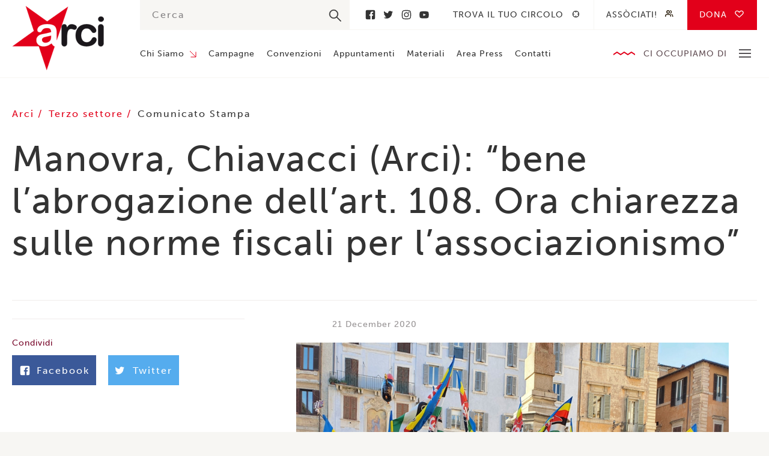

--- FILE ---
content_type: text/html; charset=UTF-8
request_url: https://www.arci.it/manovra-chiavacci-arci-bene-labrogazione-dellart-108-ora-chiarezza-sulle-norme-fiscali-per-lassociazionismo/
body_size: 8100
content:
<!doctype html>
<!--[if lt IE 9]> <html class="no-js lt-ie10 lt-ie9" xmlns:fb="http://ogp.me/ns/fb#"> <![endif]-->
<!--[if IE 9]> <html class="no-js lt-ie10" xmlns:fb="http://ogp.me/ns/fb#"> <![endif]-->
<!--[if gt IE 9]> <html class="no-js" xmlns:fb="http://ogp.me/ns/fb#"> <![endif]-->
<html class="no-js" lang="en-US">
  <head>
    <meta charset="utf-8">
    <meta http-equiv="x-ua-compatible" content="ie=edge">

    <!-- Set the viewport width to device width for mobile -->
    <meta name="viewport" content="width=device-width,initial-scale=1,maximum-scale=1">
    <meta name="apple-mobile-web-app-capable" content="yes">
    <meta name="apple-mobile-web-app-status-bar-style" content="black">

    
    <link rel="profile" href="http://gmpg.org/xfn/11">
    <link rel="pingback" href="https://www.arci.it/wp/xmlrpc.php">
    <link rel="shortcut icon" type="image/png" href="https://www.arci.it/app/themes/arci/assets/images/favicon.png" />
    <link rel="stylesheet" href="https://use.typekit.net/hhl4gns.css">
    
    <meta name="google-site-verification" content="uoo6-_FnRE1bRCX8bY3ZRNtNyuwAkaBafvSLXyp7_mY" />
    
    <meta name='robots' content='index, follow, max-image-preview:large, max-snippet:-1, max-video-preview:-1' />

	<!-- This site is optimized with the Yoast SEO plugin v19.0 - https://yoast.com/wordpress/plugins/seo/ -->
	<title>Manovra, Chiavacci (Arci): “bene l’abrogazione dell’art. 108. Ora chiarezza sulle norme fiscali per l’associazionismo” &ndash; Arci</title>
	<link rel="canonical" href="https://www.arci.it/manovra-chiavacci-arci-bene-labrogazione-dellart-108-ora-chiarezza-sulle-norme-fiscali-per-lassociazionismo/" />
	<meta property="og:locale" content="en_US" />
	<meta property="og:type" content="article" />
	<meta property="og:title" content="Manovra, Chiavacci (Arci): “bene l’abrogazione dell’art. 108. Ora chiarezza sulle norme fiscali per l’associazionismo” &ndash; Arci" />
	<meta property="og:description" content="ROMA, 20 DICEMBRE 2020 &#8211; “L’abrogazione dell’art. 108 della legge di Bilancio è una buona notizia che arriva dopo settimane di mobilitazione dei circoli e grande preoccupazione dell’Arci. La norma finalmente cancellata dalla manovra avrebbe infatti causato la fine di decine di migliaia di esperienze dell’associazionismo no profit e di promozione sociale e culturale del Terzo [&hellip;]" />
	<meta property="og:url" content="https://www.arci.it/manovra-chiavacci-arci-bene-labrogazione-dellart-108-ora-chiarezza-sulle-norme-fiscali-per-lassociazionismo/" />
	<meta property="og:site_name" content="Arci" />
	<meta property="article:publisher" content="https://www.facebook.com/IscrivitiallArci/" />
	<meta property="article:published_time" content="2020-12-21T09:10:37+00:00" />
	<meta property="og:image" content="https://www.arci.it/app/uploads/2020/12/132086236_3551569201559351_8467955889949845406_o.jpg" />
	<meta property="og:image:width" content="2016" />
	<meta property="og:image:height" content="1512" />
	<meta property="og:image:type" content="image/jpeg" />
	<meta name="twitter:card" content="summary_large_image" />
	<meta name="twitter:creator" content="@ArciNazionale" />
	<meta name="twitter:site" content="@ArciNazionale" />
	<script type="application/ld+json" class="yoast-schema-graph">{"@context":"https://schema.org","@graph":[{"@type":"WebSite","@id":"https://www.arci.it/#website","url":"https://www.arci.it/","name":"Arci","description":"","potentialAction":[{"@type":"SearchAction","target":{"@type":"EntryPoint","urlTemplate":"https://www.arci.it/?s={search_term_string}"},"query-input":"required name=search_term_string"}],"inLanguage":"en-US"},{"@type":"ImageObject","inLanguage":"en-US","@id":"https://www.arci.it/manovra-chiavacci-arci-bene-labrogazione-dellart-108-ora-chiarezza-sulle-norme-fiscali-per-lassociazionismo/#primaryimage","url":"https://www.arci.it/app/uploads/2020/12/132086236_3551569201559351_8467955889949845406_o.jpg","contentUrl":"https://www.arci.it/app/uploads/2020/12/132086236_3551569201559351_8467955889949845406_o.jpg","width":2016,"height":1512},{"@type":"WebPage","@id":"https://www.arci.it/manovra-chiavacci-arci-bene-labrogazione-dellart-108-ora-chiarezza-sulle-norme-fiscali-per-lassociazionismo/#webpage","url":"https://www.arci.it/manovra-chiavacci-arci-bene-labrogazione-dellart-108-ora-chiarezza-sulle-norme-fiscali-per-lassociazionismo/","name":"Manovra, Chiavacci (Arci): “bene l’abrogazione dell’art. 108. Ora chiarezza sulle norme fiscali per l’associazionismo” &ndash; Arci","isPartOf":{"@id":"https://www.arci.it/#website"},"primaryImageOfPage":{"@id":"https://www.arci.it/manovra-chiavacci-arci-bene-labrogazione-dellart-108-ora-chiarezza-sulle-norme-fiscali-per-lassociazionismo/#primaryimage"},"datePublished":"2020-12-21T09:10:37+00:00","dateModified":"2020-12-21T09:10:37+00:00","author":{"@id":"https://www.arci.it/#/schema/person/cc7c8ced7753dd891b8a0ed0cb52c7e6"},"breadcrumb":{"@id":"https://www.arci.it/manovra-chiavacci-arci-bene-labrogazione-dellart-108-ora-chiarezza-sulle-norme-fiscali-per-lassociazionismo/#breadcrumb"},"inLanguage":"en-US","potentialAction":[{"@type":"ReadAction","target":["https://www.arci.it/manovra-chiavacci-arci-bene-labrogazione-dellart-108-ora-chiarezza-sulle-norme-fiscali-per-lassociazionismo/"]}]},{"@type":"BreadcrumbList","@id":"https://www.arci.it/manovra-chiavacci-arci-bene-labrogazione-dellart-108-ora-chiarezza-sulle-norme-fiscali-per-lassociazionismo/#breadcrumb","itemListElement":[{"@type":"ListItem","position":1,"name":"Home","item":"https://www.arci.it/"},{"@type":"ListItem","position":2,"name":"Manovra, Chiavacci (Arci): “bene l’abrogazione dell’art. 108. Ora chiarezza sulle norme fiscali per l’associazionismo”"}]},{"@type":"Person","@id":"https://www.arci.it/#/schema/person/cc7c8ced7753dd891b8a0ed0cb52c7e6","name":"Redazione","image":{"@type":"ImageObject","inLanguage":"en-US","@id":"https://www.arci.it/#/schema/person/image/","url":"https://secure.gravatar.com/avatar/b4aca70e5ea5f01bff4d694eebb887df?s=96&d=mm&r=g","contentUrl":"https://secure.gravatar.com/avatar/b4aca70e5ea5f01bff4d694eebb887df?s=96&d=mm&r=g","caption":"Redazione"}}]}</script>
	<!-- / Yoast SEO plugin. -->


<link rel='dns-prefetch' href='//maps.googleapis.com' />
<link rel='dns-prefetch' href='//s.w.org' />
<link rel="alternate" type="application/rss+xml" title="Arci &raquo; Manovra, Chiavacci (Arci): “bene l’abrogazione dell’art. 108. Ora chiarezza sulle norme fiscali per l’associazionismo” Comments Feed" href="https://www.arci.it/manovra-chiavacci-arci-bene-labrogazione-dellart-108-ora-chiarezza-sulle-norme-fiscali-per-lassociazionismo/feed/" />
<link rel='stylesheet' id='wp-block-library-css'  href='https://www.arci.it/wp/wp-includes/css/dist/block-library/style.min.css?ver=5.9.3' type='text/css' media='all' />
<style id='global-styles-inline-css' type='text/css'>
body{--wp--preset--color--black: #000000;--wp--preset--color--cyan-bluish-gray: #abb8c3;--wp--preset--color--white: #ffffff;--wp--preset--color--pale-pink: #f78da7;--wp--preset--color--vivid-red: #cf2e2e;--wp--preset--color--luminous-vivid-orange: #ff6900;--wp--preset--color--luminous-vivid-amber: #fcb900;--wp--preset--color--light-green-cyan: #7bdcb5;--wp--preset--color--vivid-green-cyan: #00d084;--wp--preset--color--pale-cyan-blue: #8ed1fc;--wp--preset--color--vivid-cyan-blue: #0693e3;--wp--preset--color--vivid-purple: #9b51e0;--wp--preset--gradient--vivid-cyan-blue-to-vivid-purple: linear-gradient(135deg,rgba(6,147,227,1) 0%,rgb(155,81,224) 100%);--wp--preset--gradient--light-green-cyan-to-vivid-green-cyan: linear-gradient(135deg,rgb(122,220,180) 0%,rgb(0,208,130) 100%);--wp--preset--gradient--luminous-vivid-amber-to-luminous-vivid-orange: linear-gradient(135deg,rgba(252,185,0,1) 0%,rgba(255,105,0,1) 100%);--wp--preset--gradient--luminous-vivid-orange-to-vivid-red: linear-gradient(135deg,rgba(255,105,0,1) 0%,rgb(207,46,46) 100%);--wp--preset--gradient--very-light-gray-to-cyan-bluish-gray: linear-gradient(135deg,rgb(238,238,238) 0%,rgb(169,184,195) 100%);--wp--preset--gradient--cool-to-warm-spectrum: linear-gradient(135deg,rgb(74,234,220) 0%,rgb(151,120,209) 20%,rgb(207,42,186) 40%,rgb(238,44,130) 60%,rgb(251,105,98) 80%,rgb(254,248,76) 100%);--wp--preset--gradient--blush-light-purple: linear-gradient(135deg,rgb(255,206,236) 0%,rgb(152,150,240) 100%);--wp--preset--gradient--blush-bordeaux: linear-gradient(135deg,rgb(254,205,165) 0%,rgb(254,45,45) 50%,rgb(107,0,62) 100%);--wp--preset--gradient--luminous-dusk: linear-gradient(135deg,rgb(255,203,112) 0%,rgb(199,81,192) 50%,rgb(65,88,208) 100%);--wp--preset--gradient--pale-ocean: linear-gradient(135deg,rgb(255,245,203) 0%,rgb(182,227,212) 50%,rgb(51,167,181) 100%);--wp--preset--gradient--electric-grass: linear-gradient(135deg,rgb(202,248,128) 0%,rgb(113,206,126) 100%);--wp--preset--gradient--midnight: linear-gradient(135deg,rgb(2,3,129) 0%,rgb(40,116,252) 100%);--wp--preset--duotone--dark-grayscale: url('#wp-duotone-dark-grayscale');--wp--preset--duotone--grayscale: url('#wp-duotone-grayscale');--wp--preset--duotone--purple-yellow: url('#wp-duotone-purple-yellow');--wp--preset--duotone--blue-red: url('#wp-duotone-blue-red');--wp--preset--duotone--midnight: url('#wp-duotone-midnight');--wp--preset--duotone--magenta-yellow: url('#wp-duotone-magenta-yellow');--wp--preset--duotone--purple-green: url('#wp-duotone-purple-green');--wp--preset--duotone--blue-orange: url('#wp-duotone-blue-orange');--wp--preset--font-size--small: 13px;--wp--preset--font-size--medium: 20px;--wp--preset--font-size--large: 36px;--wp--preset--font-size--x-large: 42px;}.has-black-color{color: var(--wp--preset--color--black) !important;}.has-cyan-bluish-gray-color{color: var(--wp--preset--color--cyan-bluish-gray) !important;}.has-white-color{color: var(--wp--preset--color--white) !important;}.has-pale-pink-color{color: var(--wp--preset--color--pale-pink) !important;}.has-vivid-red-color{color: var(--wp--preset--color--vivid-red) !important;}.has-luminous-vivid-orange-color{color: var(--wp--preset--color--luminous-vivid-orange) !important;}.has-luminous-vivid-amber-color{color: var(--wp--preset--color--luminous-vivid-amber) !important;}.has-light-green-cyan-color{color: var(--wp--preset--color--light-green-cyan) !important;}.has-vivid-green-cyan-color{color: var(--wp--preset--color--vivid-green-cyan) !important;}.has-pale-cyan-blue-color{color: var(--wp--preset--color--pale-cyan-blue) !important;}.has-vivid-cyan-blue-color{color: var(--wp--preset--color--vivid-cyan-blue) !important;}.has-vivid-purple-color{color: var(--wp--preset--color--vivid-purple) !important;}.has-black-background-color{background-color: var(--wp--preset--color--black) !important;}.has-cyan-bluish-gray-background-color{background-color: var(--wp--preset--color--cyan-bluish-gray) !important;}.has-white-background-color{background-color: var(--wp--preset--color--white) !important;}.has-pale-pink-background-color{background-color: var(--wp--preset--color--pale-pink) !important;}.has-vivid-red-background-color{background-color: var(--wp--preset--color--vivid-red) !important;}.has-luminous-vivid-orange-background-color{background-color: var(--wp--preset--color--luminous-vivid-orange) !important;}.has-luminous-vivid-amber-background-color{background-color: var(--wp--preset--color--luminous-vivid-amber) !important;}.has-light-green-cyan-background-color{background-color: var(--wp--preset--color--light-green-cyan) !important;}.has-vivid-green-cyan-background-color{background-color: var(--wp--preset--color--vivid-green-cyan) !important;}.has-pale-cyan-blue-background-color{background-color: var(--wp--preset--color--pale-cyan-blue) !important;}.has-vivid-cyan-blue-background-color{background-color: var(--wp--preset--color--vivid-cyan-blue) !important;}.has-vivid-purple-background-color{background-color: var(--wp--preset--color--vivid-purple) !important;}.has-black-border-color{border-color: var(--wp--preset--color--black) !important;}.has-cyan-bluish-gray-border-color{border-color: var(--wp--preset--color--cyan-bluish-gray) !important;}.has-white-border-color{border-color: var(--wp--preset--color--white) !important;}.has-pale-pink-border-color{border-color: var(--wp--preset--color--pale-pink) !important;}.has-vivid-red-border-color{border-color: var(--wp--preset--color--vivid-red) !important;}.has-luminous-vivid-orange-border-color{border-color: var(--wp--preset--color--luminous-vivid-orange) !important;}.has-luminous-vivid-amber-border-color{border-color: var(--wp--preset--color--luminous-vivid-amber) !important;}.has-light-green-cyan-border-color{border-color: var(--wp--preset--color--light-green-cyan) !important;}.has-vivid-green-cyan-border-color{border-color: var(--wp--preset--color--vivid-green-cyan) !important;}.has-pale-cyan-blue-border-color{border-color: var(--wp--preset--color--pale-cyan-blue) !important;}.has-vivid-cyan-blue-border-color{border-color: var(--wp--preset--color--vivid-cyan-blue) !important;}.has-vivid-purple-border-color{border-color: var(--wp--preset--color--vivid-purple) !important;}.has-vivid-cyan-blue-to-vivid-purple-gradient-background{background: var(--wp--preset--gradient--vivid-cyan-blue-to-vivid-purple) !important;}.has-light-green-cyan-to-vivid-green-cyan-gradient-background{background: var(--wp--preset--gradient--light-green-cyan-to-vivid-green-cyan) !important;}.has-luminous-vivid-amber-to-luminous-vivid-orange-gradient-background{background: var(--wp--preset--gradient--luminous-vivid-amber-to-luminous-vivid-orange) !important;}.has-luminous-vivid-orange-to-vivid-red-gradient-background{background: var(--wp--preset--gradient--luminous-vivid-orange-to-vivid-red) !important;}.has-very-light-gray-to-cyan-bluish-gray-gradient-background{background: var(--wp--preset--gradient--very-light-gray-to-cyan-bluish-gray) !important;}.has-cool-to-warm-spectrum-gradient-background{background: var(--wp--preset--gradient--cool-to-warm-spectrum) !important;}.has-blush-light-purple-gradient-background{background: var(--wp--preset--gradient--blush-light-purple) !important;}.has-blush-bordeaux-gradient-background{background: var(--wp--preset--gradient--blush-bordeaux) !important;}.has-luminous-dusk-gradient-background{background: var(--wp--preset--gradient--luminous-dusk) !important;}.has-pale-ocean-gradient-background{background: var(--wp--preset--gradient--pale-ocean) !important;}.has-electric-grass-gradient-background{background: var(--wp--preset--gradient--electric-grass) !important;}.has-midnight-gradient-background{background: var(--wp--preset--gradient--midnight) !important;}.has-small-font-size{font-size: var(--wp--preset--font-size--small) !important;}.has-medium-font-size{font-size: var(--wp--preset--font-size--medium) !important;}.has-large-font-size{font-size: var(--wp--preset--font-size--large) !important;}.has-x-large-font-size{font-size: var(--wp--preset--font-size--x-large) !important;}
</style>
<link rel='stylesheet' id='contact-form-7-css'  href='https://www.arci.it/app/plugins/contact-form-7/includes/css/styles.css?ver=5.5.6.1' type='text/css' media='all' />
<link rel='stylesheet' id='glitch-app-css'  href='https://www.arci.it/app/themes/arci/dist/styles/app.css?ver=5.9.3' type='text/css' media='all' />
<script type='text/javascript' src='https://www.arci.it/app/themes/arci/assets/scripts/vendor/jquery.js?ver=5.9.3' id='jquery-js'></script>
<script type='text/javascript' id='cf7pp-redirect_method-js-extra'>
/* <![CDATA[ */
var ajax_object_cf7pp = {"ajax_url":"https:\/\/www.arci.it\/wp\/wp-admin\/admin-ajax.php","forms":"[\"30035|paypal\",\"30035|stripe\"]","path_paypal":"https:\/\/www.arci.it\/?cf7pp_paypal_redirect=","path_stripe":"https:\/\/www.arci.it\/?cf7pp_stripe_redirect=","method":"1"};
/* ]]> */
</script>
<script type='text/javascript' src='https://www.arci.it/app/plugins/contact-form-7-paypal-add-on-pro/assets/js/redirect_method.js?ver=2.9.6' id='cf7pp-redirect_method-js'></script>
<link rel="https://api.w.org/" href="https://www.arci.it/wp-json/" /><link rel="alternate" type="application/json" href="https://www.arci.it/wp-json/wp/v2/posts/25324" /><link rel="EditURI" type="application/rsd+xml" title="RSD" href="https://www.arci.it/wp/xmlrpc.php?rsd" />
<link rel="wlwmanifest" type="application/wlwmanifest+xml" href="https://www.arci.it/wp/wp-includes/wlwmanifest.xml" /> 
<meta name="generator" content="WordPress 5.9.3" />
<link rel='shortlink' href='https://www.arci.it/?p=25324' />
<link rel="alternate" type="application/json+oembed" href="https://www.arci.it/wp-json/oembed/1.0/embed?url=https%3A%2F%2Fwww.arci.it%2Fmanovra-chiavacci-arci-bene-labrogazione-dellart-108-ora-chiarezza-sulle-norme-fiscali-per-lassociazionismo%2F" />
<link rel="alternate" type="text/xml+oembed" href="https://www.arci.it/wp-json/oembed/1.0/embed?url=https%3A%2F%2Fwww.arci.it%2Fmanovra-chiavacci-arci-bene-labrogazione-dellart-108-ora-chiarezza-sulle-norme-fiscali-per-lassociazionismo%2F&#038;format=xml" />

    <!--[if lt IE 9]>
      <script src="//cdnjs.cloudflare.com/ajax/libs/html5shiv/3.6.2/html5shiv.js"></script>
      <script src="//cdnjs.cloudflare.com/ajax/libs/respond.js/1.1.0/respond.min.js"></script>
    <![endif]-->

  </head>

	<body class="post-template-default single single-post postid-25324 single-format-standard">
    
        
    <header class="site">
      <div class="row">
        <div class="medium-2 columns">
          <a href="https://www.arci.it/" class="header_logo">Arci</a>
        </div>
        <div class="medium-10 columns">
          <div class="header_container">
            <div class="container_top">
              <div class="top_search">
                <div class="container-search">
  <form role="search" method="get" id="searchform" autocomplete="off" action="https://www.arci.it/">
    <input type="text" value="" name="s" id="s" placeholder="Cerca"/>
    <input type="submit" id="searchsubmit" value="" />
  </form>
</div>              </div>
                              <div class="top_social">
                                      <a href="https://www.facebook.com/IscrivitiallArci/" title="Facebook">Facebook</a>
                                      <a href="https://twitter.com/ArciNazionale" title="Twitter">Twitter</a>
                                      <a href="https://www.instagram.com/arcinazionale/" title="Instagram">Instagram</a>
                                      <a href="https://www.youtube.com/channel/UC48eakDmuJJ3616Ba2orxgw?view_as=subscriber" title="Youtube">Youtube</a>
                                  </div>
                            <div class="top_nav">
                <nav class="secondary">
                  <div class="menu-secondary-container"><ul id="menu-secondary" class="clearfix"><li id="menu-item-4219" class="target menu-item menu-item-type-post_type menu-item-object-page menu-item-4219"><a href="https://www.arci.it/trova-il-tuo-circolo/">Trova il tuo circolo</a></li>
<li id="menu-item-3204" class="people menu-item menu-item-type-post_type menu-item-object-page menu-item-3204"><a href="https://www.arci.it/associati/">Assòciati!</a></li>
<li id="menu-item-30083" class="heart no-barba menu-item menu-item-type-post_type menu-item-object-page menu-item-30083"><a href="https://www.arci.it/dona/">Dona</a></li>
</ul></div>                </nav>
              </div>
            </div>
            <div class="container_bottom">
              <nav class="primary">
                <div class="menu-primary-container"><ul id="menu-primary" class="clearfix"><li id="menu-item-224" class="menu-item menu-item-type-post_type menu-item-object-page menu-item-has-children menu-item-224"><a href="https://www.arci.it/chi-siamo/">Chi Siamo</a>
<ul class="sub-menu">
	<li id="menu-item-1347" class="menu-item menu-item-type-post_type menu-item-object-page menu-item-1347"><a href="https://www.arci.it/chi-siamo/struttura/">Struttura</a></li>
	<li id="menu-item-32878" class="menu-item menu-item-type-post_type menu-item-object-page menu-item-32878"><a href="https://www.arci.it/chi-siamo/statuto/">Statuto</a></li>
	<li id="menu-item-3832" class="menu-item menu-item-type-post_type menu-item-object-page menu-item-3832"><a href="https://www.arci.it/chi-siamo/storia/">Storia</a></li>
	<li id="menu-item-1346" class="menu-item menu-item-type-post_type menu-item-object-page menu-item-1346"><a href="https://www.arci.it/chi-siamo/partner/">Partner</a></li>
	<li id="menu-item-1344" class="menu-item menu-item-type-post_type menu-item-object-page menu-item-1344"><a href="https://www.arci.it/chi-siamo/federazione/">Federazione</a></li>
</ul>
</li>
<li id="menu-item-223" class="menu-item menu-item-type-post_type menu-item-object-page menu-item-223"><a href="https://www.arci.it/campagne/">Campagne</a></li>
<li id="menu-item-855" class="menu-item menu-item-type-post_type menu-item-object-page menu-item-855"><a href="https://www.arci.it/convenzioni/">Convenzioni</a></li>
<li id="menu-item-854" class="menu-item menu-item-type-post_type menu-item-object-page menu-item-854"><a href="https://www.arci.it/appuntamenti/">Appuntamenti</a></li>
<li id="menu-item-853" class="menu-item menu-item-type-post_type menu-item-object-page menu-item-853"><a href="https://www.arci.it/materiali/">Materiali</a></li>
<li id="menu-item-852" class="menu-item menu-item-type-post_type menu-item-object-page menu-item-852"><a href="https://www.arci.it/area-press/">Area Press</a></li>
<li id="menu-item-851" class="menu-item menu-item-type-post_type menu-item-object-page menu-item-851"><a href="https://www.arci.it/contatti/">Contatti</a></li>
</ul></div>              </nav>
              <div class="bottom_area">
                <div class="area_title">Ci occupiamo di</div>
                <div class="area_toggle">
                  <span></span>
                  <span></span>
                  <span></span>
                </div>
                <nav class="area--header">
                  <div class="menu-ci-occupiamo-di-container"><ul id="menu-ci-occupiamo-di" class="clearfix"><li id="menu-item-1180" class="menu-item menu-item-type-post_type menu-item-object-page menu-item-1180"><a href="https://www.arci.it/piu-cultura-meno-paura/">Cultura</a></li>
<li id="menu-item-1179" class="menu-item menu-item-type-post_type menu-item-object-page menu-item-1179"><a href="https://www.arci.it/con-i-migranti/">Migranti</a></li>
<li id="menu-item-1177" class="menu-item menu-item-type-post_type menu-item-object-page menu-item-1177"><a href="https://www.arci.it/diritti/">Diritti</a></li>
<li id="menu-item-1175" class="menu-item menu-item-type-post_type menu-item-object-page menu-item-1175"><a href="https://www.arci.it/paese-solidale/">Paese Solidale</a></li>
<li id="menu-item-1176" class="menu-item menu-item-type-post_type menu-item-object-page menu-item-1176"><a href="https://www.arci.it/mondo/">Mondo</a></li>
<li id="menu-item-1178" class="menu-item menu-item-type-post_type menu-item-object-page menu-item-1178"><a href="https://www.arci.it/antimafia/">Antimafia</a></li>
</ul></div>                </nav>
              </div>
            </div>
          </div>
        </div>
      </div>
    </header>

    <header class="mobile">
      <div class="header_hamburger">
        <div class="hamburger_line"></div>
        <div class="hamburger_line"></div>
        <div class="hamburger_line"></div>
      </div>
      <a href="https://www.arci.it/" class="header_logo">Arci</a>
      <div class="header_search">
        <div class="search_button"></div>
        <div class="search_form">
          <div class="container-search">
  <form role="search" method="get" id="searchform" autocomplete="off" action="https://www.arci.it/">
    <input type="text" value="" name="s" id="s" placeholder="Cerca"/>
    <input type="submit" id="searchsubmit" value="" />
  </form>
</div>        </div>
      </div>
      <div class="header_nav">
        <nav class="mobile">
          <div class="menu-ci-occupiamo-di-container"><ul id="menu-ci-occupiamo-di-1" class="clearfix"><li class="menu-item menu-item-type-post_type menu-item-object-page menu-item-1180"><a href="https://www.arci.it/piu-cultura-meno-paura/">Cultura</a></li>
<li class="menu-item menu-item-type-post_type menu-item-object-page menu-item-1179"><a href="https://www.arci.it/con-i-migranti/">Migranti</a></li>
<li class="menu-item menu-item-type-post_type menu-item-object-page menu-item-1177"><a href="https://www.arci.it/diritti/">Diritti</a></li>
<li class="menu-item menu-item-type-post_type menu-item-object-page menu-item-1175"><a href="https://www.arci.it/paese-solidale/">Paese Solidale</a></li>
<li class="menu-item menu-item-type-post_type menu-item-object-page menu-item-1176"><a href="https://www.arci.it/mondo/">Mondo</a></li>
<li class="menu-item menu-item-type-post_type menu-item-object-page menu-item-1178"><a href="https://www.arci.it/antimafia/">Antimafia</a></li>
</ul></div>        </nav>
      </div>
      <div class="header_hamburger-nav">
        <nav class="hamburger">
          <div class="menu-mobile-container"><ul id="menu-mobile" class="clearfix"><li id="menu-item-4345" class="menu-item menu-item-type-post_type menu-item-object-page menu-item-has-children menu-item-4345"><a href="https://www.arci.it/chi-siamo/">Chi Siamo</a>
<ul class="sub-menu">
	<li id="menu-item-4346" class="menu-item menu-item-type-post_type menu-item-object-page menu-item-4346"><a href="https://www.arci.it/chi-siamo/struttura/">Struttura</a></li>
	<li id="menu-item-4347" class="menu-item menu-item-type-post_type menu-item-object-page menu-item-4347"><a href="https://www.arci.it/chi-siamo/storia/">Storia</a></li>
	<li id="menu-item-4348" class="menu-item menu-item-type-post_type menu-item-object-page menu-item-4348"><a href="https://www.arci.it/chi-siamo/partner/">Partner</a></li>
	<li id="menu-item-4350" class="menu-item menu-item-type-post_type menu-item-object-page menu-item-4350"><a href="https://www.arci.it/chi-siamo/federazione/">Federazione</a></li>
</ul>
</li>
<li id="menu-item-4351" class="menu-item menu-item-type-post_type menu-item-object-page menu-item-4351"><a href="https://www.arci.it/campagne/">Campagne</a></li>
<li id="menu-item-4352" class="menu-item menu-item-type-post_type menu-item-object-page menu-item-4352"><a href="https://www.arci.it/convenzioni/">Convenzioni</a></li>
<li id="menu-item-4353" class="menu-item menu-item-type-post_type menu-item-object-page menu-item-4353"><a href="https://www.arci.it/appuntamenti/">Appuntamenti</a></li>
<li id="menu-item-4354" class="menu-item menu-item-type-post_type menu-item-object-page menu-item-4354"><a href="https://www.arci.it/materiali/">Materiali</a></li>
<li id="menu-item-4355" class="menu-item menu-item-type-post_type menu-item-object-page menu-item-4355"><a href="https://www.arci.it/area-press/">Area Press</a></li>
<li id="menu-item-4357" class="fixed menu-item menu-item-type-post_type menu-item-object-page menu-item-4357"><a href="https://www.arci.it/associati/">Assòciati!</a></li>
<li id="menu-item-4358" class="menu-item menu-item-type-post_type menu-item-object-page menu-item-4358"><a href="https://www.arci.it/trova-il-tuo-circolo/">Trova il tuo circolo</a></li>
<li id="menu-item-30084" class="menu-item menu-item-type-post_type menu-item-object-page menu-item-30084"><a href="https://www.arci.it/dona/">Donazioni</a></li>
<li id="menu-item-4356" class="menu-item menu-item-type-post_type menu-item-object-page menu-item-4356"><a href="https://www.arci.it/contatti/">Contatti</a></li>
</ul></div>        </nav>
      </div>
    </header>

    <div id="glitch-content-wrap">
      <div class="glitch-content">
        
        
        
    
  <section class="single article">
    <div class="row">
      <div class="medium-12 columns">
        <div class="single_taxonomy">
          <div class="taxonomy_area">
                                          <a class="area_single" href="/area-tematica/arci" title="Arci">
                  Arci                </a>
                              <a class="area_single" href="/area-tematica/terzo-settore" title="Terzo settore">
                  Terzo settore                </a>
                                    </div>
          <div class="taxonomy_category">
            <ul class="post-categories">
	<li><a href="https://www.arci.it/categoria/news/comunicato-stampa/" rel="category tag">Comunicato Stampa</a></li></ul>          </div>
        </div>
        <h1 class="single_title">Manovra, Chiavacci (Arci): “bene l’abrogazione dell’art. 108. Ora chiarezza sulle norme fiscali per l’associazionismo”</h1>
      </div>
    </div>
    <div class="row">
      <div class="large-4 columns">
        <aside class="single_side">
                                                  <div class="side_share">
            <div class="share_label">Condividi</div>
            <div class="share_container">
              <a class="container_social facebook" href="https://www.facebook.com/share.php?u=https://www.arci.it/manovra-chiavacci-arci-bene-labrogazione-dellart-108-ora-chiarezza-sulle-norme-fiscali-per-lassociazionismo/" target="_blank">Facebook</a>
              <a class="container_social twitter" href="https://twitter.com/share?url=https://www.arci.it/manovra-chiavacci-arci-bene-labrogazione-dellart-108-ora-chiarezza-sulle-norme-fiscali-per-lassociazionismo/&amp;text=Manovra, Chiavacci (Arci): “bene l’abrogazione dell’art. 108. Ora chiarezza sulle norme fiscali per l’associazionismo”" target="_blank">Twitter</a>
              <a class="container_social whatsapp" href="whatsapp://send?text=Manovra, Chiavacci (Arci): “bene l’abrogazione dell’art. 108. Ora chiarezza sulle norme fiscali per l’associazionismo” - https://www.arci.it/manovra-chiavacci-arci-bene-labrogazione-dellart-108-ora-chiarezza-sulle-norme-fiscali-per-lassociazionismo/" data-action="share/whatsapp/share">
                <svg viewBox="0 0 16 16" xmlns="http://www.w3.org/2000/svg" fill-rule="evenodd" clip-rule="evenodd" stroke-linejoin="round" stroke-miterlimit="1.414"><path d="M11.665 9.588c-.2-.1-1.177-.578-1.36-.644-.182-.067-.315-.1-.448.1-.132.197-.514.643-.63.775-.116.13-.232.14-.43.05-.2-.1-.842-.31-1.602-.99-.592-.53-.99-1.18-1.107-1.38-.116-.2-.013-.31.087-.41.09-.09.2-.23.3-.35.098-.12.13-.2.198-.33.066-.14.033-.25-.017-.35-.05-.1-.448-1.08-.614-1.47-.16-.39-.325-.34-.448-.34-.115-.01-.248-.01-.38-.01-.134 0-.35.05-.532.24-.182.2-.696.68-.696 1.65s.713 1.91.812 2.05c.1.13 1.404 2.13 3.4 2.99.476.2.846.32 1.136.42.476.15.91.13 1.253.08.383-.06 1.178-.48 1.344-.95.17-.47.17-.86.12-.95-.05-.09-.18-.14-.38-.23M8.04 14.5h-.01c-1.18 0-2.35-.32-3.37-.92l-.24-.143-2.5.65.67-2.43-.16-.25c-.66-1.05-1.01-2.26-1.01-3.506 0-3.63 2.97-6.59 6.628-6.59 1.77 0 3.43.69 4.68 1.94 1.25 1.24 1.94 2.9 1.94 4.66-.003 3.63-2.973 6.59-6.623 6.59M13.68 2.3C12.16.83 10.16 0 8.03 0 3.642 0 .07 3.556.067 7.928c0 1.397.366 2.76 1.063 3.964L0 16l4.223-1.102c1.164.63 2.474.964 3.807.965h.004c4.39 0 7.964-3.557 7.966-7.93 0-2.117-.827-4.11-2.33-5.608"/></svg>
              </a>
            </div>
          </div>
        </aside>
      </div>
      <div class="large-6 large-offset-1 columns end">
        <article class="single_article">
          <div class="article_date">21 December 2020</div>
                      <div class="article_image">
              <img width="2016" height="1512" src="https://www.arci.it/app/uploads/2020/12/132086236_3551569201559351_8467955889949845406_o.jpg" class="attachment-post-thumbnail size-post-thumbnail wp-post-image" alt="" srcset="https://www.arci.it/app/uploads/2020/12/132086236_3551569201559351_8467955889949845406_o.jpg 2016w, https://www.arci.it/app/uploads/2020/12/132086236_3551569201559351_8467955889949845406_o-300x225.jpg 300w, https://www.arci.it/app/uploads/2020/12/132086236_3551569201559351_8467955889949845406_o-768x576.jpg 768w, https://www.arci.it/app/uploads/2020/12/132086236_3551569201559351_8467955889949845406_o-1024x768.jpg 1024w" sizes="(max-width: 2016px) 100vw, 2016px" />            </div>
                    <h2 class="article_subtitle">Dichiarazione di Francesca Chiavacci - Presidente nazionale</h2>          <div class="article_content general-text">
            <p>ROMA, 20 DICEMBRE 2020 &#8211; “L’abrogazione dell’art. 108 della legge di Bilancio è una buona notizia che arriva dopo settimane di mobilitazione dei circoli e grande preoccupazione dell’Arci. La norma finalmente cancellata dalla manovra avrebbe infatti causato la fine di decine di migliaia di esperienze dell’associazionismo no profit e di promozione sociale e culturale del Terzo settore assoggettandole incomprensibilmente al regime commerciale. Vogliamo ringraziare il Parlamento e il governo per aver accolto le nostre richieste ed evitato ricadute drammatiche sul tessuto sociale del nostro paese già fortemente provato dalla crisi legata alla pandemia”.<br />
“L’abrogazione dell’art. 108 non risolve di certo tutti i problemi e le grandi difficoltà che stanno vivendo migliaia di circoli in tutta Italia, aggravati dalla chiusura di fine ottobre per le misure anti Covid dell’ultimo Dpcm, ma rappresenta il riconoscimento del nostro ruolo per il bene comune”.<br />
“Ed arriva mentre è in corso l&#8217;attuazione di una Riforma del Terzo Settore che chiede alle associazioni grandissimi sforzi organizzativi, economici e di trasparenza, per mantenere il riconoscimento della propria funzione di interesse generale, fuori dalle logiche di mercato”.<br />
“Ci auguriamo a questo punto che il governo faccia chiarezza, come chiesto più volte dall’Arci, attraverso un riordino positivo delle norme fiscali che riguardano il Terzo Settore che non penalizzi le organizzazioni che stanno dimostrando, anche durante questa seconda ondata, grande tenacia e determinazione, fortificando la rete solidale, le iniziative dei volontari e aiutando concretamente chi più sta subendo la crisi legata all&#8217;emergenza sanitaria”.</p>
          </div>
                  </article>
      </div>
    </div>
      </section>

          <footer>
            <div class="row">
              <div class="large-2 medium-3 columns">
                <a href="https://www.arci.it/" class="footer_logo">Arci</a>
              </div>
              <div class="large-8 medium-6 columns">
                <div class="footer_text">
                  <p>Via dei Monti di Pietralata 16 &#8211; 00157 Roma – P.IVA: 04304141007 | REA: RM-1629967</p>
<p>La Direzione nazionale Arci</p>
                </div>
              </div>
              <div class="large-2 medium-3 columns end">
                <div class="footer_copy">
                  © Arci 2026                </div>
                <a href="https://nois3.it" target="_blank" class="footer_nois3">
                  Designed with <span>♥️</span> by nois3
                </a>
              </div>
            </div>
            <nav class="footer">
              <div class="menu-footer-container"><ul id="menu-footer" class="clearfix"><li id="menu-item-10909" class="menu-item menu-item-type-custom menu-item-object-custom menu-item-10909"><a href="http://portale.arci.it">Accedi al portale</a></li>
<li id="menu-item-11910" class="menu-item menu-item-type-post_type menu-item-object-page menu-item-11910"><a href="https://www.arci.it/trasparenza/">Trasparenza</a></li>
<li id="menu-item-30443" class="menu-item menu-item-type-post_type menu-item-object-page menu-item-30443"><a href="https://www.arci.it/codice-di-condotta-psas/">Codice di Condotta PSAS</a></li>
<li id="menu-item-4286" class="menu-item menu-item-type-post_type menu-item-object-page menu-item-4286"><a href="https://www.arci.it/cookie-policy/">Cookie policy</a></li>
<li id="menu-item-32942" class="menu-item menu-item-type-post_type menu-item-object-page menu-item-32942"><a href="https://www.arci.it/lavora-con-noi/">Lavora con noi</a></li>
<li id="menu-item-4283" class="menu-item menu-item-type-post_type menu-item-object-page menu-item-4283"><a href="https://www.arci.it/contatti/">Contatti</a></li>
</ul></div>            </nav>
          </footer>
        </div>
      </div>
    <script type='text/javascript' src='https://www.arci.it/wp/wp-includes/js/dist/vendor/regenerator-runtime.min.js?ver=0.13.9' id='regenerator-runtime-js'></script>
<script type='text/javascript' src='https://www.arci.it/wp/wp-includes/js/dist/vendor/wp-polyfill.min.js?ver=3.15.0' id='wp-polyfill-js'></script>
<script type='text/javascript' id='contact-form-7-js-extra'>
/* <![CDATA[ */
var wpcf7 = {"api":{"root":"https:\/\/www.arci.it\/wp-json\/","namespace":"contact-form-7\/v1"}};
/* ]]> */
</script>
<script type='text/javascript' src='https://www.arci.it/app/plugins/contact-form-7/includes/js/index.js?ver=5.5.6.1' id='contact-form-7-js'></script>
<script type='text/javascript' src='https://www.arci.it/app/themes/arci/assets/scripts/vendor/slick.js?ver=5.9.3' id='glitch-slick-js'></script>
<script type='text/javascript' src='https://www.arci.it/app/themes/arci/assets/scripts/vendor/sticky.js?ver=5.9.3' id='glitch-sticky-js'></script>
<script type='text/javascript' src='https://www.arci.it/app/themes/arci/assets/scripts/vendor/lodash.js?ver=5.9.3' id='glitch-lodash-js'></script>
<script type='text/javascript' src='https://www.arci.it/app/themes/arci/assets/scripts/vendor/handlebars.js?ver=5.9.3' id='glitch-handlebars-js'></script>
<script type='text/javascript' src='https://www.arci.it/app/themes/arci/assets/scripts/vendor/markerclusterer.js?ver=5.9.3' id='glitch-markerclusterer-js'></script>
<script type='text/javascript' src='https://maps.googleapis.com/maps/api/js?key=AIzaSyAE09HY-ijA1isHkB-tyfxHDN_C3dICZzQ&#038;ver=5.9.3' id='glitch-gmaps-js'></script>
<script type='text/javascript' src='https://www.arci.it/app/themes/arci/assets/scripts/app.js?ver=5.9.3' id='glitch-app-js'></script>
  </body>
</html>